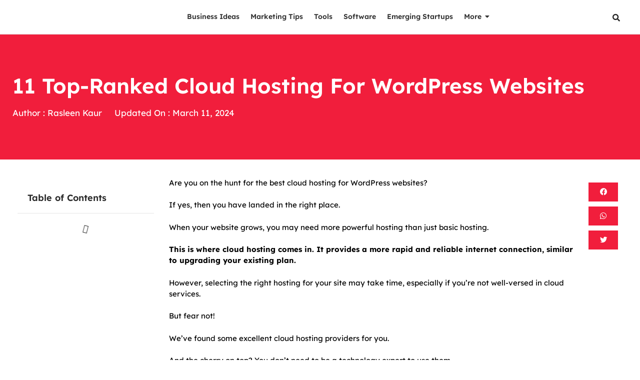

--- FILE ---
content_type: text/html; charset=utf-8
request_url: https://www.google.com/recaptcha/api2/aframe
body_size: 268
content:
<!DOCTYPE HTML><html><head><meta http-equiv="content-type" content="text/html; charset=UTF-8"></head><body><script nonce="IzNQPWYCFLKNoovRezV0iw">/** Anti-fraud and anti-abuse applications only. See google.com/recaptcha */ try{var clients={'sodar':'https://pagead2.googlesyndication.com/pagead/sodar?'};window.addEventListener("message",function(a){try{if(a.source===window.parent){var b=JSON.parse(a.data);var c=clients[b['id']];if(c){var d=document.createElement('img');d.src=c+b['params']+'&rc='+(localStorage.getItem("rc::a")?sessionStorage.getItem("rc::b"):"");window.document.body.appendChild(d);sessionStorage.setItem("rc::e",parseInt(sessionStorage.getItem("rc::e")||0)+1);localStorage.setItem("rc::h",'1763772431037');}}}catch(b){}});window.parent.postMessage("_grecaptcha_ready", "*");}catch(b){}</script></body></html>

--- FILE ---
content_type: text/plain; charset=utf-8
request_url: https://ohffs.com/400/8954192?oo=1&sw_version=v1.764.1-rc-s&oaid=080289c413194755f242f89a1489da73&st=true
body_size: -101
content:
{"fakepushReloadScript":true, "fakepushZoneId":8954192, "fakepushScriptSrc":"https://dd133.com/vignette.min.js"}